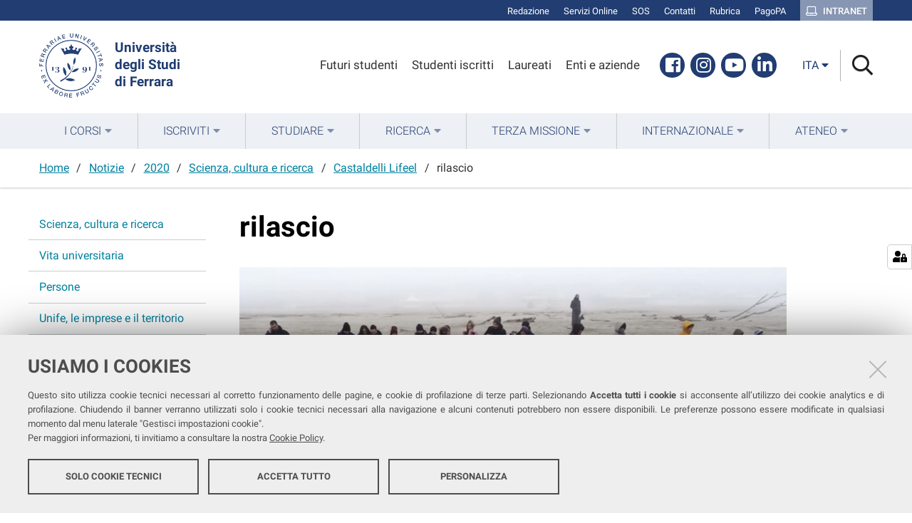

--- FILE ---
content_type: text/html;charset=utf-8
request_url: https://www.unife.it/it/notizie/2020/scienza/castaldelli-lifeel/anguille_sito.png/view
body_size: 5792
content:
<!DOCTYPE html>
<html xmlns="http://www.w3.org/1999/xhtml" lang="it" xml:lang="it">
  <head><meta http-equiv="Content-Type" content="text/html; charset=UTF-8" /><link rel="stylesheet" href="https://www.unife.it/++resource++redturtle.chefcookie/styles.css?v=2.0.0" /><link rel="stylesheet" href="https://www.unife.it/++plone++production/++unique++2025-05-16T08:29:18.141291/default.css" data-bundle="production" /><link rel="stylesheet" href="https://www.unife.it/++plone++collective.venue/++unique++2019-11-25%2013%3A33%3A07.154631/collective-venue-bundle-compiled.css" data-bundle="collective-venue-bundle" /><link rel="stylesheet" href="https://www.unife.it/++plone++redturtle.bandi.styles/++unique++2024-06-25%2009%3A07%3A01.440720/bandi.css" data-bundle="redturtle-bandi-bundle" /><link rel="stylesheet" href="https://www.unife.it/++plone++rer.bandi.styles/++unique++2017-11-26%2000%3A00%3A00.000006/bandi.css" data-bundle="rer-bandi-bundle" /><link rel="stylesheet" href="https://www.unife.it/++plone++patternslib/++unique++2019-10-30%2014%3A22%3A46.391262/bundle-leaflet-compiled.css" data-bundle="bundle-leaflet" /><link rel="stylesheet" href="https://www.unife.it/++plone++collective.expandcollapse.tile/++unique++2021-04-06%2017%3A34%3A35.723323/dist/styles.css" data-bundle="expand-collapse-tile-bundle" /><link rel="stylesheet" href="https://www.unife.it/++plone++redturtle-patterns-slider/++unique++2021-04-06%2017%3A34%3A37.147348/build/redturtle-patterns-slider-bundle-compiled.min.css" data-bundle="redturtle-patterns-slider-bundle" /><link rel="stylesheet" href="https://www.unife.it/++resource++redturtle.tiles.management/tiles-management-compiled.css?version=2020-05-21%2017%3A17%3A57.363611" data-bundle="redturtle-tiles-management" /><link rel="stylesheet" href="https://www.unife.it//++plone++unife.resources/prod/main.css" data-bundle="diazo" /><link rel="canonical" href="https://www.unife.it/it/notizie/2020/scienza/castaldelli-lifeel/anguille_sito.png" /><link rel="shortcut icon" type="image/x-icon" href="https://www.unife.it/favicon.ico" /><link rel="search" href="https://www.unife.it/it/@@search" title="Cerca nel sito" /><script type="text/javascript" src="https://www.unife.it/++resource++redturtle.chefcookie/chefcookie/chefcookie.min.js?v=2.0.0"></script><script type="text/javascript" src="https://www.unife.it/++resource++redturtle.chefcookie/redturtle_chefcookie.js?v=2.0.0"></script><script type="text/javascript" src="https://www.unife.it/cookie_config.js?v=2.0.0_aa_"></script><script>PORTAL_URL = 'https://www.unife.it';</script><script type="text/javascript" src="https://www.unife.it/++plone++production/++unique++2025-05-16T08:29:18.141291/default.js" data-bundle="production"></script><script type="text/javascript" src="https://www.unife.it/++plone++collective.venue/++unique++2019-11-25%2013%3A33%3A07.154631/collective-venue-bundle-compiled.js" data-bundle="collective-venue-bundle"></script><script type="text/javascript" src="https://www.unife.it/++plone++patternslib/++unique++2019-10-30%2014%3A22%3A46.391262/bundle-leaflet-compiled.min.js" data-bundle="bundle-leaflet"></script><script type="text/javascript" src="https://www.unife.it/++plone++collective.expandcollapse.tile/++unique++2021-04-06%2017%3A34%3A35.723323/dist/expand_collapse_compiled.min.js" data-bundle="expand-collapse-tile-bundle"></script><script type="text/javascript" src="https://www.unife.it/++plone++patternslib/++unique++2019-10-30%2014%3A22%3A46.399262/patterns-compiled.min.js" data-bundle="patterns"></script><script type="text/javascript" src="https://www.unife.it/++plone++redturtle-patterns-slider/++unique++2021-04-06%2017%3A34%3A37.147348/build/redturtle-patterns-slider-bundle-compiled.js" data-bundle="redturtle-patterns-slider-bundle"></script><script type="text/javascript" src="https://www.unife.it/++resource++redturtle.tiles.management/tiles-management-compiled.js?version=2020-05-21%2017%3A17%3A57.363611" data-bundle="redturtle-tiles-management"></script><script type="text/javascript" src="https://www.unife.it//++plone++unife.resources/prod/main.js" data-bundle="diazo"></script>
    <title>rilascio — Università degli studi di Ferrara</title>

    <link href="/++theme++unife-theme/++plone++unife.resources.static/css/fonts.css" rel="stylesheet" />

  <meta name="twitter:card" content="summary" /><meta property="og:site_name" content="Università degli studi di Ferrara" /><meta property="og:title" content="rilascio" /><meta property="og:type" content="website" /><meta property="og:description" content="" /><meta property="og:url" content="https://www.unife.it/it/notizie/2020/scienza/castaldelli-lifeel/anguille_sito.png/view" /><meta property="og:image" content="https://www.unife.it/it/notizie/2020/scienza/castaldelli-lifeel/anguille_sito.png/@@download/image/anguille_SITO.png" /><meta property="og:image:type" content="image/png" /><meta name="DC.date.created" content="2020-12-24T09:39:55+01:00" /><meta name="DC.date.modified" content="2020-12-24T09:39:55+01:00" /><meta name="DC.type" content="Immagine" /><meta name="DC.format" content="image/png" /><meta name="DC.language" content="it" /><meta name="viewport" content="width=device-width, initial-scale=1.0" /><meta name="generator" content="Plone - http://plone.com" /></head>
  <body id="visual-portal-wrapper" class="frontend icons-on portaltype-image section-notizie site-it subsection-2020 subsection-2020-scienza subsection-2020-scienza-castaldelli-lifeel template-image_view thumbs-on userrole-anonymous viewpermission-view" dir="ltr" data-base-url="https://www.unife.it/it/notizie/2020/scienza/castaldelli-lifeel/anguille_sito.png" data-view-url="https://www.unife.it/it/notizie/2020/scienza/castaldelli-lifeel/anguille_sito.png/view" data-portal-url="https://www.unife.it" data-i18ncatalogurl="https://www.unife.it/plonejsi18n" data-pat-pickadate="{&quot;date&quot;: {&quot;selectYears&quot;: 200}, &quot;time&quot;: {&quot;interval&quot;: 30 } }" data-pat-plone-modal="{&quot;actionOptions&quot;: {&quot;displayInModal&quot;: false}}">

    

    <div id="mobile-menu" class="globalnavWrapper">
      <div class="menu-header"><a href="javascript:void(0)" class="closebtn"><span class="far fa-times"></span></a></div>
    </div>

    <header id="portal-top">
      <div id="unife-top-links">
  <div class="container">
    <ul>
      
        <li id="top_links-accedi">
          <a href="https://www.unife.it/login?came_from=https://www.unife.it/it/notizie/2020/scienza/castaldelli-lifeel/anguille_sito.png/image_view" title="Redazione">
            <span>Redazione</span>
          </a>
        </li>
      
        <li id="top_links-servizi-online">
          <a href="https://www.unife.it/it/online" title="Servizi Online">
            <span>Servizi Online</span>
          </a>
        </li>
      
        <li id="top_links-sos-studenti">
          <a href="https://www.unife.it/it/studiare/servizi-online/sos/sos-supporto-online-studentesse-e-studenti" title="SOS">
            <span>SOS</span>
          </a>
        </li>
      
        <li id="top_links-contatti">
          <a href="https://www.unife.it/it/contatti" title="Contatti">
            <span>Contatti</span>
          </a>
        </li>
      
        <li id="top_links-rubrica">
          <a href="https://rubrica.unife.it" title="Rubrica">
            <span>Rubrica</span>
          </a>
        </li>
      
        <li id="top_links-pagopa">
          <a href="https://www.unife.it/it/pagopa" title="PagoPA">
            <span>PagoPA</span>
          </a>
        </li>
      
        <li id="top_links-intranet">
          <a href="https://intra.unife.it" title="Intranet">
            <span>Intranet</span>
          </a>
        </li>
      
    </ul>
  </div>
</div>

<div id="portal-header"><a id="portal-logo" href="https://www.unife.it/it">
    <img src="https://www.unife.it/it/++plone++unife.plonetheme/logo.png" alt="" />
    <div>
      <span>Università<br />degli Studi <br />di Ferrara</span>
     </div>
</a><div id="unife-header-menu">

    <ul>
      
        <li id="header_menu-futuro-studente">
          <a href="https://www.unife.it/it/menu-profilati/futuri-studenti" title="Futuri studenti">
            <span>Futuri studenti</span>
          </a>
        </li>
      
        <li id="header_menu-studente-iscritto">
          <a href="https://www.unife.it/it/menu-profilati/studenti-iscritti" title="Studenti iscritti">
            <span>Studenti iscritti</span>
          </a>
        </li>
      
        <li id="header_menu-laureati-e-alunni">
          <a href="https://www.unife.it/it/menu-profilati/laureati" title="Laureati">
            <span>Laureati</span>
          </a>
        </li>
      
        <li id="header_menu-enti-e-aziende">
          <a href="https://www.unife.it/it/menu-profilati/enti-e-aziende" title="Enti e aziende">
            <span>Enti e aziende</span>
          </a>
        </li>
      
    </ul>

</div><div id="unife-header-social">
  <ul>
    
      <li id="social_links-facebook">
        <a href="https://www.facebook.com/unife.it" title="Facebook">
          <span>Facebook</span>
        </a>
      </li>
    
      <li id="social_links-instagram">
        <a href="https://www.instagram.com/unife.it/" title="Instagram">
          <span>Instagram</span>
        </a>
      </li>
    
      <li id="social_links-youtube">
        <a href="https://www.youtube.com/user/unifetv" title="Youtube">
          <span>Youtube</span>
        </a>
      </li>
    
      <li id="social_links-linkedin">
        <a href="https://www.linkedin.com/school/universit%C3%A0-degli-studi-di-ferrara/" title="Linkedin">
          <span>Linkedin</span>
        </a>
      </li>
    
  </ul>
</div><div class="search-language-wrapper"><div id="portal-languageselector" class="dropdown">
  <button id="language-selector-button" type="button" data-toggle="dropdown" aria-haspopup="true" aria-expanded="false">
    <span>ita</span>
    <i class="fas fa-caret-down"></i>
  </button>
  <ul class="dropdown-menu dropdown-menu-right" aria-labelledby="language-selector-button">
    
    <li class="currentLanguage language-it" selected="selected">
        <a href="https://www.unife.it/@@multilingual-selector/a47d1f49216147e5807adf6026eea770/it?set_language=it&amp;post_path=/view" title="Italiano"><span>ita</span></a>
    </li>
    
    <li class="language-en">
        <a href="https://www.unife.it/@@multilingual-selector/a47d1f49216147e5807adf6026eea770/en?set_language=en&amp;post_path=/view" title="English"><span>eng</span></a>
    </li>
    
  </ul>
</div><div id="portal-searchbox">




          <div class="searchSection" id="search-bar">
            <div class="search-content">
              <button class="close" title="Close"><i class="far fa-times"></i></button>
              <div class="container">
                <form id="searchGadget_form" action="https://www.unife.it/it/@@search" role="search" data-pat-livesearch="ajaxUrl:https://www.unife.it/it/@@ajax-search" class="pat-livesearch">
                  <label class="hiddenStructure" for="searchGadget">Cerca nel sito</label>
                  <input name="SearchableText" type="text" size="18" id="searchGadget" title="Cerca nel sito" placeholder="Cerca nel sito" class="searchField" />

                  <button type="submit" class="searchButton" title="Cerca"><i class="far fa-search"></i></button>
                    

                      
                </form>
              </div>
            </div>
          </div>

          <button class="searchButton" title="Cerca" id="activate-search"><i class="far fa-search"></i></button>

      

</div><div class="plone-navbar-header"><button type="button" class="plone-navbar-toggle" aria-controls="portal-mainnavigation" aria-expanded="false"><span class="sr-only">Toggle navigation</span><i class="fas fa-bars"></i></button></div></div></div>

    </header>

    <div id="portal-mainnavigation">
      <div class="container">
  <nav aria-label="Sezioni" class="globalnavWrapper">
    <ul role="menubar" id="portal-globalnav">
      
        <li id="portaltab-0" class="plain">
          <a href="#" data-tabid="0" class="menuTabLink " aria-haspopup="true" aria-expanded="false" role="menuitem"><span>I Corsi</span></a>
        </li>
      
        <li id="portaltab-1" class="plain">
          <a href="#" data-tabid="1" class="menuTabLink " aria-haspopup="true" aria-expanded="false" role="menuitem"><span>Iscriviti</span></a>
        </li>
      
        <li id="portaltab-2" class="plain">
          <a href="#" data-tabid="2" class="menuTabLink " aria-haspopup="true" aria-expanded="false" role="menuitem"><span>Studiare</span></a>
        </li>
      
        <li id="portaltab-3" class="plain">
          <a href="#" data-tabid="3" class="menuTabLink " aria-haspopup="true" aria-expanded="false" role="menuitem"><span>Ricerca</span></a>
        </li>
      
        <li id="portaltab-4" class="plain">
          <a href="#" data-tabid="4" class="menuTabLink " aria-haspopup="true" aria-expanded="false" role="menuitem"><span>Terza Missione</span></a>
        </li>
      
        <li id="portaltab-5" class="plain">
          <a href="#" data-tabid="5" class="menuTabLink " aria-haspopup="true" aria-expanded="false" role="menuitem"><span>Internazionale</span></a>
        </li>
      
        <li id="portaltab-6" class="plain">
          <a href="#" data-tabid="6" class="menuTabLink " aria-haspopup="true" aria-expanded="false" role="menuitem"><span>Ateneo</span></a>
        </li>
      
    </ul>
  </nav>

</div>
    </div>

    <aside id="global_statusmessage">
      

      <div>
      </div>
    </aside>

    <div id="viewlet-above-content"><nav id="portal-breadcrumbs" class="plone-breadcrumb">
  <div class="container">
    <span id="breadcrumbs-you-are-here" class="hiddenStructure">Tu sei qui:</span>
    <ol aria-labelledby="breadcrumbs-you-are-here">
      <li id="breadcrumbs-home">
        <a href="https://www.unife.it/it">Home</a>
      </li>
      <li id="breadcrumbs-1">
        
          <a href="https://www.unife.it/it/notizie">Notizie</a>
          
        
      </li>
      <li id="breadcrumbs-2">
        
          <a href="https://www.unife.it/it/notizie/2020">2020</a>
          
        
      </li>
      <li id="breadcrumbs-3">
        
          <a href="https://www.unife.it/it/notizie/2020/scienza">Scienza, cultura e ricerca</a>
          
        
      </li>
      <li id="breadcrumbs-4">
        
          <a href="https://www.unife.it/it/notizie/2020/scienza/castaldelli-lifeel">Castaldelli Lifeel</a>
          
        
      </li>
      <li id="breadcrumbs-5">
        
          
          <span id="breadcrumbs-current">rilascio</span>
        
      </li>
    </ol>
  </div>
</nav>
</div>

    <div id="column-wrapper" class="with-column-one "><article id="portal-column-content">

      

      <div>


        

        <article id="content">

          

          <header>
            <div id="viewlet-above-content-title"><span id="social-tags-body" style="display: none" itemscope="" itemtype="http://schema.org/WebPage">
  <span itemprop="name">rilascio</span>
  <span itemprop="description"></span>
  <span itemprop="url">https://www.unife.it/it/notizie/2020/scienza/castaldelli-lifeel/anguille_sito.png/view</span>
  <span itemprop="image">https://www.unife.it/it/notizie/2020/scienza/castaldelli-lifeel/anguille_sito.png/@@download/image/anguille_SITO.png</span>
</span>

</div>
            
              <h1 class="documentFirstHeading">rilascio</h1>

            
            <div id="viewlet-below-content-title">
</div>

            
              

            
          </header>

          <div id="viewlet-above-content-body"></div>
          <div id="content-core">
            

  <figure class="image-product">
    <a class="discreet" href="https://www.unife.it/it/notizie/2020/scienza/castaldelli-lifeel/anguille_sito.png/image_view_fullscreen">
    <img src="https://www.unife.it/it/notizie/2020/scienza/castaldelli-lifeel/anguille_sito.png/@@images/cada3505-d545-4f6f-8de9-6435783ce6fe.png" alt="rilascio" title="rilascio" height="433" width="768" />
    <figcaption class="discreet">
      <strong class="sr-only">Clicca per vedere l'immagine alle dimensioni originali…</strong>
      <span>Dimensione: 475.462890625KB</span>
    </figcaption>
    </a>
  </figure>


          </div>
          <div id="viewlet-below-content-body">



    <div class="visualClear"><!-- --></div>

    <div class="documentActions">
        

        

    </div>

</div>
          
        </article>

        

<!--                 <metal:sub define-slot="sub" tal:content="nothing">
                   This slot is here for backwards compatibility only.
                   Don't use it in your custom templates.
                </metal:sub> -->
      </div>

      
      <footer>
        <div id="viewlet-below-content">


</div>
      </footer>
    </article><aside id="portal-column-one">
      
        
<div class="portletWrapper" id="portletwrapper-706c6f6e652e6c656674636f6c756d6e0a636f6e746578740a2f756e6966652f69742f6e6f74697a69650a6e617669676174696f6e" data-portlethash="706c6f6e652e6c656674636f6c756d6e0a636f6e746578740a2f756e6966652f69742f6e6f74697a69650a6e617669676174696f6e">
<aside class="portlet portletNavigationTree" role="navigation">

    <header class="portletHeader hiddenStructure">
        <a href="https://www.unife.it/it/news" class="tile">Navigazione</a>
    </header>

    <nav class="portletContent lastItem">
        <ul class="navTree navTreeLevel0">
            
            



<li class="navTreeItem visualNoMarker section-scienza-cultura-e-ricerca">

    
        <a href="https://www.unife.it/it/news/scienza-cultura-e-ricerca" title="" class="state-published contenttype-collection">

             

            
            
            <span>Scienza, cultura e ricerca</span>
        </a>
        

    
</li>

<li class="navTreeItem visualNoMarker section-vita-universitaria">

    
        <a href="https://www.unife.it/it/news/vita-universitaria" title="" class="state-published contenttype-collection">

             

            
            
            <span>Vita universitaria</span>
        </a>
        

    
</li>

<li class="navTreeItem visualNoMarker section-persone">

    
        <a href="https://www.unife.it/it/news/persone" title="" class="state-published contenttype-collection">

             

            
            
            <span>Persone</span>
        </a>
        

    
</li>

<li class="navTreeItem visualNoMarker section-unife-e-le-imprese">

    
        <a href="https://www.unife.it/it/news/unife-e-le-imprese" title="" class="state-published contenttype-collection">

             

            
            
            <span>Unife, le imprese e il territorio</span>
        </a>
        

    
</li>

<li class="navTreeItem visualNoMarker section-tutte-le-notizie">

    
        <a href="https://www.unife.it/it/news/tutte-le-news" title="" class="state-published contenttype-link">

             

            
            
            <span>Tutte le notizie</span>
        </a>
        

    
</li>




        </ul>
    </nav>
</aside>


</div>


      
    </aside></div>



    

    
    
    <footer id="portal-footer-wrapper">
      <div class="portal-footer">
    
<div class="portletWrapper" id="portletwrapper-706c6f6e652e666f6f746572706f72746c6574730a636f6e746578740a2f756e6966652f69740a7265722d706f72746c65742d616476616e6365642d737461746963" data-portlethash="706c6f6e652e666f6f746572706f72746c6574730a636f6e746578740a2f756e6966652f69740a7265722d706f72746c65742d616476616e6365642d737461746963">

<section class="portlet rerPortletAdvancedStatic hide-on-mobile">
    <header class="portletHeader titleless">
      

      

    </header>

    <section class="portletContent">
        <h1>unife</h1>
<p>Seguici su</p>
<ul class="footer-social">
<li><a class="fb" href="https://www.facebook.com/unife.it/" title="facebook"><i class="fab fa-facebook"></i><span class="social">Facebook</span></a></li>
<li><a class="in" href="https://www.linkedin.com/school/universit%C3%A0-degli-studi-di-ferrara/" title="linkedin"><i class="fab fa-linkedin-in"></i><span class="social">Linkedin</span></a></li>
<li><a class="in" href="https://www.instagram.com/unife.it/" title="instagram"><i class="fab fa-instagram"></i><span class="social">Instagram</span></a></li>
<li><a class="yt" href="https://www.youtube.com/user/unifetv" title="youtube"><i class="fab fa-youtube"></i><span class="social">Youtube</span></a></li>
</ul>
<p></p>
<p>Ricevi la nostra <br /><a href="https://www.unife.it/it/ateneo/comunicazione/nl/nl"><strong>newsletter</strong></a></p>
    </section>

    
</section>
</div>

<div class="portletWrapper" id="portletwrapper-706c6f6e652e666f6f746572706f72746c6574730a636f6e746578740a2f756e6966652f69740a7265722d706f72746c65742d616476616e6365642d7374617469632d31" data-portlethash="706c6f6e652e666f6f746572706f72746c6574730a636f6e746578740a2f756e6966652f69740a7265722d706f72746c65742d616476616e6365642d7374617469632d31">

<section class="portlet rerPortletAdvancedStatic footer-in-evidence">
    <header class="portletHeader">
      

      <h4 class="portlet-header">
        In evidenza
      </h4>

    </header>

    <section class="portletContent">
        <h3><strong>In evidenza</strong></h3>
<p><strong></strong></p>
<ul>
<li><a href="https://www.unife.it/it/contatti">Contatta Unife</a></li>
<li><a href="https://www.unife.it/it/ateneo"><span style="font-weight: 400;">Conosci Unife </span></a></li>
<li><a href="https://www.unife.it/it/iscriviti"><span style="font-weight: 400;">Iscriviti a Unife</span></a></li>
<li><a href="https://www.unife.it/it/ateneo/sostieni-unife"><span style="font-weight: 400;">Sostieni Unife</span></a></li>
</ul>
    </section>

    
</section>
</div>

<div class="portletWrapper" id="portletwrapper-706c6f6e652e666f6f746572706f72746c6574730a636f6e746578740a2f756e6966652f69740a7265722d706f72746c65742d616476616e6365642d7374617469632d32" data-portlethash="706c6f6e652e666f6f746572706f72746c6574730a636f6e746578740a2f756e6966652f69740a7265722d706f72746c65742d616476616e6365642d7374617469632d32">

<section class="portlet rerPortletAdvancedStatic">
    <header class="portletHeader">
      

      <h4 class="portlet-header">
        Strutture
      </h4>

    </header>

    <section class="portletContent">
        <h3><strong>Strutture</strong></h3>
<ul>
<li><a href="https://www.unife.it/it/ateneo/strutture-uffici/dipartimenti-e-facolta"><span style="font-weight: 400;">Dipartimenti e Facoltà</span></a><span style="font-weight: 400;"></span></li>
<li><a href="https://iuss.unife.it/it">IUSS Ferrara 1391</a></li>
<li><a href="https://www.unife.it/it/ateneo/strutture-uffici/centri">Centri</a></li>
<li><span style="font-weight: 400;"><a href="https://www.unife.it/it/studiare/biblioteche">Biblioteche</a> </span></li>
<li><span style="font-weight: 400;"><a href="http://www.unife.it/sma/it">Musei</a></span></li>
<li><a href="https://www.unife.it/it/ateneo/strutture-uffici/uffici"></a><a href="https://www.unife.it/it/ateneo/strutture-uffici/uffici">Uffici</a><a href="https://www.unife.it/it/ateneo/strutture-uffici/uffici"></a></li>
</ul>
    </section>

    
</section>
</div>

<div class="portletWrapper" id="portletwrapper-706c6f6e652e666f6f746572706f72746c6574730a636f6e746578740a2f756e6966652f69740a7265722d706f72746c65742d616476616e6365642d7374617469632d33" data-portlethash="706c6f6e652e666f6f746572706f72746c6574730a636f6e746578740a2f756e6966652f69740a7265722d706f72746c65742d616476616e6365642d7374617469632d33">

<section class="portlet rerPortletAdvancedStatic">
    <header class="portletHeader">
      

      <h4 class="portlet-header">
        Trasparenza
      </h4>

    </header>

    <section class="portletContent">
        <h3><strong>Trasparenza</strong></h3>
<ul>
<li><a href="https://titulus-uniferrara.cineca.it/albo/">Albo online</a></li>
<li><a href="https://www.unife.it/it/bandi-gare-e-concorsi">Bandi, gare e concorsi</a></li>
<li><a href="https://www.unife.it/it/protocollo">Protocollo</a></li>
<li><a href="http://www2.unife.it/at/altri-contenuti/segnalazioni-da-dipendenti-e-collaboratori-new">Whistleblowing</a></li>
<li><a href="http://www.unife.it/at/">Amministrazione trasparente</a></li>
</ul>
    </section>

    
</section>
</div>

<div class="portletWrapper" id="portletwrapper-706c6f6e652e666f6f746572706f72746c6574730a636f6e746578740a2f756e6966652f69740a7265722d706f72746c65742d616476616e6365642d7374617469632d35" data-portlethash="706c6f6e652e666f6f746572706f72746c6574730a636f6e746578740a2f756e6966652f69740a7265722d706f72746c65742d616476616e6365642d7374617469632d35">

<section class="portlet rerPortletAdvancedStatic">
    <header class="portletHeader">
      

      <h4 class="portlet-header">
        note legali
      </h4>

    </header>

    <section class="portletContent">
        <h3><strong>Note legali</strong></h3>
<ul>
<li><a href="https://www.unife.it/it/diritto-di-accesso">Diritto d'accesso</a></li>
<li><a href="https://www.unife.it/it/ateneo/protezione-dati-personali">Protezione dati personali</a></li>
<li><a href="https://www.unife.it/it/note-legali">Note legali</a></li>
<li><a href="https://www.unife.it/it/atti-di-notifica">Atti di notifica</a></li>
<li><a href="https://www.unife.it/it/dichiarazione-di-accessibilita">Dichiarazione di accessibilità</a></li>
</ul>
<p></p>
    </section>

    
</section>
</div>


</div>

<div id="unife-footer">
  <div class="container">
    <div class="unife-footer-columns">
      <div id="unife-footer-logo">
        <a id="footer-logo" title="Università degli Studi di Ferrara" href="https://www.unife.it/it">
            <img src="https://www.unife.it/it/++plone++unife.plonetheme/logo_footer.png" tal:attributes="src string:https://www.unife.it/it/++plone++unife.plonetheme/logo_footer.png" />

            <span>Università<br />degli Studi<br />di Ferrara</span>
            
        </a>
      </div>
      <div id="unife-footer-info">
        <h4>Università degli studi di Ferrara</h4>
        
        <p>Rettrice: Prof.ssa Laura Ramaciotti</p>
        
        <p>via Ludovico Ariosto, 35 - 44121 Ferrara</p>
        <p>C.F. 80007370382 - P.IVA 00434690384</p>
      </div>
      <div id="unife-footer-contacts">
        <h4><a href="http://www.unife.it/it/contatti">Contatti</a></h4>
        
        <p>Tel. +39 0532 293111</p>
        <p>Fax. +39 0532 293031</p>
        <p><a href="http://www.unife.it/it/pec">PEC</a></p>
      </div>
      <div id="unife-footer-links">
        <h4>Links</h4>
        <ul>
          <li><a href="http://www.unife.it/it/accessibility-info">Accessibilità</a></li>
          <li><a href="http://www.unife.it/it/privacy">Protezione dati personali</a></li>
          <li><a href="http://www.unife.it/it/informativa-cookie">Cookies</a></li>
        </ul>
        
      </div>
    </div>
    <hr />
    <div id="unife-footer-credits">
      <span>Copyright @ 2026, Università di Ferrara</span>
    </div>
  </div>
</div>


    </footer><a href="javascript:" aria-hidden="true" id="return-to-top" title="Return to top" style="display: none"><i class="fas fa-chevron-up"></i></a>

  </body>
</html>